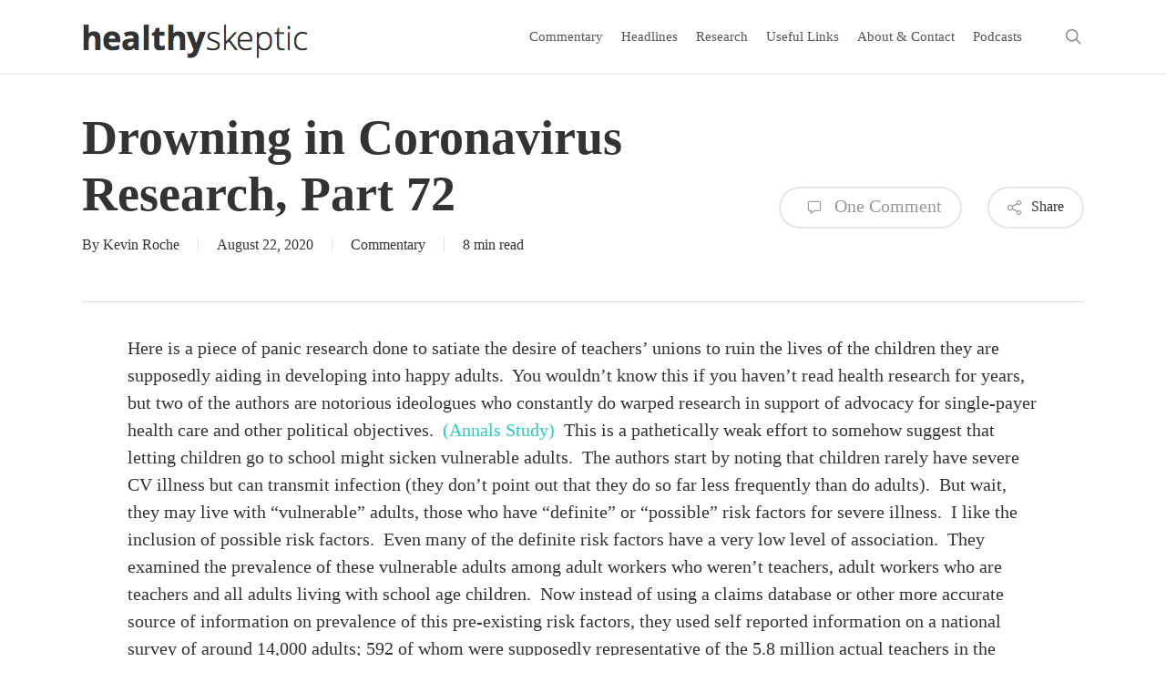

--- FILE ---
content_type: text/html; charset=UTF-8
request_url: https://healthy-skeptic.com/2020/08/22/drowning-in-coronavirus-research-part-72/
body_size: 18867
content:
<!doctype html>
<html lang="en-US" class="no-js">
<head>
	<meta charset="UTF-8">
	<meta name="viewport" content="width=device-width, initial-scale=1, maximum-scale=1, user-scalable=0" /><title>Drowning in Coronavirus Research, Part 72 &#8211; Healthy Skeptic</title>
<meta name='robots' content='max-image-preview:large' />
<!-- Jetpack Site Verification Tags -->
<meta name="google-site-verification" content="O9Z4As9gIb-IIKWleNmQszL138JRnr4gVlyzxgRTznA" />
<link rel='dns-prefetch' href='//stats.wp.com' />
<link rel='dns-prefetch' href='//fonts.googleapis.com' />
<link rel='dns-prefetch' href='//v0.wordpress.com' />
<link rel='dns-prefetch' href='//jetpack.wordpress.com' />
<link rel='dns-prefetch' href='//s0.wp.com' />
<link rel='dns-prefetch' href='//public-api.wordpress.com' />
<link rel='dns-prefetch' href='//0.gravatar.com' />
<link rel='dns-prefetch' href='//1.gravatar.com' />
<link rel='dns-prefetch' href='//2.gravatar.com' />
<link rel="alternate" type="application/rss+xml" title="Healthy Skeptic &raquo; Feed" href="https://healthy-skeptic.com/feed/" />
<link rel="alternate" type="application/rss+xml" title="Healthy Skeptic &raquo; Comments Feed" href="https://healthy-skeptic.com/comments/feed/" />
<link rel="alternate" type="application/rss+xml" title="Healthy Skeptic &raquo; Drowning in Coronavirus Research, Part 72 Comments Feed" href="https://healthy-skeptic.com/2020/08/22/drowning-in-coronavirus-research-part-72/feed/" />
<link rel="alternate" title="oEmbed (JSON)" type="application/json+oembed" href="https://healthy-skeptic.com/wp-json/oembed/1.0/embed?url=https%3A%2F%2Fhealthy-skeptic.com%2F2020%2F08%2F22%2Fdrowning-in-coronavirus-research-part-72%2F" />
<link rel="alternate" title="oEmbed (XML)" type="text/xml+oembed" href="https://healthy-skeptic.com/wp-json/oembed/1.0/embed?url=https%3A%2F%2Fhealthy-skeptic.com%2F2020%2F08%2F22%2Fdrowning-in-coronavirus-research-part-72%2F&#038;format=xml" />
<style id='wp-img-auto-sizes-contain-inline-css' type='text/css'>
img:is([sizes=auto i],[sizes^="auto," i]){contain-intrinsic-size:3000px 1500px}
/*# sourceURL=wp-img-auto-sizes-contain-inline-css */
</style>
<style id='wp-emoji-styles-inline-css' type='text/css'>

	img.wp-smiley, img.emoji {
		display: inline !important;
		border: none !important;
		box-shadow: none !important;
		height: 1em !important;
		width: 1em !important;
		margin: 0 0.07em !important;
		vertical-align: -0.1em !important;
		background: none !important;
		padding: 0 !important;
	}
/*# sourceURL=wp-emoji-styles-inline-css */
</style>
<style id='wp-block-library-inline-css' type='text/css'>
:root{--wp-block-synced-color:#7a00df;--wp-block-synced-color--rgb:122,0,223;--wp-bound-block-color:var(--wp-block-synced-color);--wp-editor-canvas-background:#ddd;--wp-admin-theme-color:#007cba;--wp-admin-theme-color--rgb:0,124,186;--wp-admin-theme-color-darker-10:#006ba1;--wp-admin-theme-color-darker-10--rgb:0,107,160.5;--wp-admin-theme-color-darker-20:#005a87;--wp-admin-theme-color-darker-20--rgb:0,90,135;--wp-admin-border-width-focus:2px}@media (min-resolution:192dpi){:root{--wp-admin-border-width-focus:1.5px}}.wp-element-button{cursor:pointer}:root .has-very-light-gray-background-color{background-color:#eee}:root .has-very-dark-gray-background-color{background-color:#313131}:root .has-very-light-gray-color{color:#eee}:root .has-very-dark-gray-color{color:#313131}:root .has-vivid-green-cyan-to-vivid-cyan-blue-gradient-background{background:linear-gradient(135deg,#00d084,#0693e3)}:root .has-purple-crush-gradient-background{background:linear-gradient(135deg,#34e2e4,#4721fb 50%,#ab1dfe)}:root .has-hazy-dawn-gradient-background{background:linear-gradient(135deg,#faaca8,#dad0ec)}:root .has-subdued-olive-gradient-background{background:linear-gradient(135deg,#fafae1,#67a671)}:root .has-atomic-cream-gradient-background{background:linear-gradient(135deg,#fdd79a,#004a59)}:root .has-nightshade-gradient-background{background:linear-gradient(135deg,#330968,#31cdcf)}:root .has-midnight-gradient-background{background:linear-gradient(135deg,#020381,#2874fc)}:root{--wp--preset--font-size--normal:16px;--wp--preset--font-size--huge:42px}.has-regular-font-size{font-size:1em}.has-larger-font-size{font-size:2.625em}.has-normal-font-size{font-size:var(--wp--preset--font-size--normal)}.has-huge-font-size{font-size:var(--wp--preset--font-size--huge)}.has-text-align-center{text-align:center}.has-text-align-left{text-align:left}.has-text-align-right{text-align:right}.has-fit-text{white-space:nowrap!important}#end-resizable-editor-section{display:none}.aligncenter{clear:both}.items-justified-left{justify-content:flex-start}.items-justified-center{justify-content:center}.items-justified-right{justify-content:flex-end}.items-justified-space-between{justify-content:space-between}.screen-reader-text{border:0;clip-path:inset(50%);height:1px;margin:-1px;overflow:hidden;padding:0;position:absolute;width:1px;word-wrap:normal!important}.screen-reader-text:focus{background-color:#ddd;clip-path:none;color:#444;display:block;font-size:1em;height:auto;left:5px;line-height:normal;padding:15px 23px 14px;text-decoration:none;top:5px;width:auto;z-index:100000}html :where(.has-border-color){border-style:solid}html :where([style*=border-top-color]){border-top-style:solid}html :where([style*=border-right-color]){border-right-style:solid}html :where([style*=border-bottom-color]){border-bottom-style:solid}html :where([style*=border-left-color]){border-left-style:solid}html :where([style*=border-width]){border-style:solid}html :where([style*=border-top-width]){border-top-style:solid}html :where([style*=border-right-width]){border-right-style:solid}html :where([style*=border-bottom-width]){border-bottom-style:solid}html :where([style*=border-left-width]){border-left-style:solid}html :where(img[class*=wp-image-]){height:auto;max-width:100%}:where(figure){margin:0 0 1em}html :where(.is-position-sticky){--wp-admin--admin-bar--position-offset:var(--wp-admin--admin-bar--height,0px)}@media screen and (max-width:600px){html :where(.is-position-sticky){--wp-admin--admin-bar--position-offset:0px}}

/*# sourceURL=wp-block-library-inline-css */
</style><style id='global-styles-inline-css' type='text/css'>
:root{--wp--preset--aspect-ratio--square: 1;--wp--preset--aspect-ratio--4-3: 4/3;--wp--preset--aspect-ratio--3-4: 3/4;--wp--preset--aspect-ratio--3-2: 3/2;--wp--preset--aspect-ratio--2-3: 2/3;--wp--preset--aspect-ratio--16-9: 16/9;--wp--preset--aspect-ratio--9-16: 9/16;--wp--preset--color--black: #000000;--wp--preset--color--cyan-bluish-gray: #abb8c3;--wp--preset--color--white: #ffffff;--wp--preset--color--pale-pink: #f78da7;--wp--preset--color--vivid-red: #cf2e2e;--wp--preset--color--luminous-vivid-orange: #ff6900;--wp--preset--color--luminous-vivid-amber: #fcb900;--wp--preset--color--light-green-cyan: #7bdcb5;--wp--preset--color--vivid-green-cyan: #00d084;--wp--preset--color--pale-cyan-blue: #8ed1fc;--wp--preset--color--vivid-cyan-blue: #0693e3;--wp--preset--color--vivid-purple: #9b51e0;--wp--preset--gradient--vivid-cyan-blue-to-vivid-purple: linear-gradient(135deg,rgb(6,147,227) 0%,rgb(155,81,224) 100%);--wp--preset--gradient--light-green-cyan-to-vivid-green-cyan: linear-gradient(135deg,rgb(122,220,180) 0%,rgb(0,208,130) 100%);--wp--preset--gradient--luminous-vivid-amber-to-luminous-vivid-orange: linear-gradient(135deg,rgb(252,185,0) 0%,rgb(255,105,0) 100%);--wp--preset--gradient--luminous-vivid-orange-to-vivid-red: linear-gradient(135deg,rgb(255,105,0) 0%,rgb(207,46,46) 100%);--wp--preset--gradient--very-light-gray-to-cyan-bluish-gray: linear-gradient(135deg,rgb(238,238,238) 0%,rgb(169,184,195) 100%);--wp--preset--gradient--cool-to-warm-spectrum: linear-gradient(135deg,rgb(74,234,220) 0%,rgb(151,120,209) 20%,rgb(207,42,186) 40%,rgb(238,44,130) 60%,rgb(251,105,98) 80%,rgb(254,248,76) 100%);--wp--preset--gradient--blush-light-purple: linear-gradient(135deg,rgb(255,206,236) 0%,rgb(152,150,240) 100%);--wp--preset--gradient--blush-bordeaux: linear-gradient(135deg,rgb(254,205,165) 0%,rgb(254,45,45) 50%,rgb(107,0,62) 100%);--wp--preset--gradient--luminous-dusk: linear-gradient(135deg,rgb(255,203,112) 0%,rgb(199,81,192) 50%,rgb(65,88,208) 100%);--wp--preset--gradient--pale-ocean: linear-gradient(135deg,rgb(255,245,203) 0%,rgb(182,227,212) 50%,rgb(51,167,181) 100%);--wp--preset--gradient--electric-grass: linear-gradient(135deg,rgb(202,248,128) 0%,rgb(113,206,126) 100%);--wp--preset--gradient--midnight: linear-gradient(135deg,rgb(2,3,129) 0%,rgb(40,116,252) 100%);--wp--preset--font-size--small: 13px;--wp--preset--font-size--medium: 20px;--wp--preset--font-size--large: 36px;--wp--preset--font-size--x-large: 42px;--wp--preset--spacing--20: 0.44rem;--wp--preset--spacing--30: 0.67rem;--wp--preset--spacing--40: 1rem;--wp--preset--spacing--50: 1.5rem;--wp--preset--spacing--60: 2.25rem;--wp--preset--spacing--70: 3.38rem;--wp--preset--spacing--80: 5.06rem;--wp--preset--shadow--natural: 6px 6px 9px rgba(0, 0, 0, 0.2);--wp--preset--shadow--deep: 12px 12px 50px rgba(0, 0, 0, 0.4);--wp--preset--shadow--sharp: 6px 6px 0px rgba(0, 0, 0, 0.2);--wp--preset--shadow--outlined: 6px 6px 0px -3px rgb(255, 255, 255), 6px 6px rgb(0, 0, 0);--wp--preset--shadow--crisp: 6px 6px 0px rgb(0, 0, 0);}:root { --wp--style--global--content-size: 1300px;--wp--style--global--wide-size: 1300px; }:where(body) { margin: 0; }.wp-site-blocks > .alignleft { float: left; margin-right: 2em; }.wp-site-blocks > .alignright { float: right; margin-left: 2em; }.wp-site-blocks > .aligncenter { justify-content: center; margin-left: auto; margin-right: auto; }:where(.is-layout-flex){gap: 0.5em;}:where(.is-layout-grid){gap: 0.5em;}.is-layout-flow > .alignleft{float: left;margin-inline-start: 0;margin-inline-end: 2em;}.is-layout-flow > .alignright{float: right;margin-inline-start: 2em;margin-inline-end: 0;}.is-layout-flow > .aligncenter{margin-left: auto !important;margin-right: auto !important;}.is-layout-constrained > .alignleft{float: left;margin-inline-start: 0;margin-inline-end: 2em;}.is-layout-constrained > .alignright{float: right;margin-inline-start: 2em;margin-inline-end: 0;}.is-layout-constrained > .aligncenter{margin-left: auto !important;margin-right: auto !important;}.is-layout-constrained > :where(:not(.alignleft):not(.alignright):not(.alignfull)){max-width: var(--wp--style--global--content-size);margin-left: auto !important;margin-right: auto !important;}.is-layout-constrained > .alignwide{max-width: var(--wp--style--global--wide-size);}body .is-layout-flex{display: flex;}.is-layout-flex{flex-wrap: wrap;align-items: center;}.is-layout-flex > :is(*, div){margin: 0;}body .is-layout-grid{display: grid;}.is-layout-grid > :is(*, div){margin: 0;}body{padding-top: 0px;padding-right: 0px;padding-bottom: 0px;padding-left: 0px;}:root :where(.wp-element-button, .wp-block-button__link){background-color: #32373c;border-width: 0;color: #fff;font-family: inherit;font-size: inherit;font-style: inherit;font-weight: inherit;letter-spacing: inherit;line-height: inherit;padding-top: calc(0.667em + 2px);padding-right: calc(1.333em + 2px);padding-bottom: calc(0.667em + 2px);padding-left: calc(1.333em + 2px);text-decoration: none;text-transform: inherit;}.has-black-color{color: var(--wp--preset--color--black) !important;}.has-cyan-bluish-gray-color{color: var(--wp--preset--color--cyan-bluish-gray) !important;}.has-white-color{color: var(--wp--preset--color--white) !important;}.has-pale-pink-color{color: var(--wp--preset--color--pale-pink) !important;}.has-vivid-red-color{color: var(--wp--preset--color--vivid-red) !important;}.has-luminous-vivid-orange-color{color: var(--wp--preset--color--luminous-vivid-orange) !important;}.has-luminous-vivid-amber-color{color: var(--wp--preset--color--luminous-vivid-amber) !important;}.has-light-green-cyan-color{color: var(--wp--preset--color--light-green-cyan) !important;}.has-vivid-green-cyan-color{color: var(--wp--preset--color--vivid-green-cyan) !important;}.has-pale-cyan-blue-color{color: var(--wp--preset--color--pale-cyan-blue) !important;}.has-vivid-cyan-blue-color{color: var(--wp--preset--color--vivid-cyan-blue) !important;}.has-vivid-purple-color{color: var(--wp--preset--color--vivid-purple) !important;}.has-black-background-color{background-color: var(--wp--preset--color--black) !important;}.has-cyan-bluish-gray-background-color{background-color: var(--wp--preset--color--cyan-bluish-gray) !important;}.has-white-background-color{background-color: var(--wp--preset--color--white) !important;}.has-pale-pink-background-color{background-color: var(--wp--preset--color--pale-pink) !important;}.has-vivid-red-background-color{background-color: var(--wp--preset--color--vivid-red) !important;}.has-luminous-vivid-orange-background-color{background-color: var(--wp--preset--color--luminous-vivid-orange) !important;}.has-luminous-vivid-amber-background-color{background-color: var(--wp--preset--color--luminous-vivid-amber) !important;}.has-light-green-cyan-background-color{background-color: var(--wp--preset--color--light-green-cyan) !important;}.has-vivid-green-cyan-background-color{background-color: var(--wp--preset--color--vivid-green-cyan) !important;}.has-pale-cyan-blue-background-color{background-color: var(--wp--preset--color--pale-cyan-blue) !important;}.has-vivid-cyan-blue-background-color{background-color: var(--wp--preset--color--vivid-cyan-blue) !important;}.has-vivid-purple-background-color{background-color: var(--wp--preset--color--vivid-purple) !important;}.has-black-border-color{border-color: var(--wp--preset--color--black) !important;}.has-cyan-bluish-gray-border-color{border-color: var(--wp--preset--color--cyan-bluish-gray) !important;}.has-white-border-color{border-color: var(--wp--preset--color--white) !important;}.has-pale-pink-border-color{border-color: var(--wp--preset--color--pale-pink) !important;}.has-vivid-red-border-color{border-color: var(--wp--preset--color--vivid-red) !important;}.has-luminous-vivid-orange-border-color{border-color: var(--wp--preset--color--luminous-vivid-orange) !important;}.has-luminous-vivid-amber-border-color{border-color: var(--wp--preset--color--luminous-vivid-amber) !important;}.has-light-green-cyan-border-color{border-color: var(--wp--preset--color--light-green-cyan) !important;}.has-vivid-green-cyan-border-color{border-color: var(--wp--preset--color--vivid-green-cyan) !important;}.has-pale-cyan-blue-border-color{border-color: var(--wp--preset--color--pale-cyan-blue) !important;}.has-vivid-cyan-blue-border-color{border-color: var(--wp--preset--color--vivid-cyan-blue) !important;}.has-vivid-purple-border-color{border-color: var(--wp--preset--color--vivid-purple) !important;}.has-vivid-cyan-blue-to-vivid-purple-gradient-background{background: var(--wp--preset--gradient--vivid-cyan-blue-to-vivid-purple) !important;}.has-light-green-cyan-to-vivid-green-cyan-gradient-background{background: var(--wp--preset--gradient--light-green-cyan-to-vivid-green-cyan) !important;}.has-luminous-vivid-amber-to-luminous-vivid-orange-gradient-background{background: var(--wp--preset--gradient--luminous-vivid-amber-to-luminous-vivid-orange) !important;}.has-luminous-vivid-orange-to-vivid-red-gradient-background{background: var(--wp--preset--gradient--luminous-vivid-orange-to-vivid-red) !important;}.has-very-light-gray-to-cyan-bluish-gray-gradient-background{background: var(--wp--preset--gradient--very-light-gray-to-cyan-bluish-gray) !important;}.has-cool-to-warm-spectrum-gradient-background{background: var(--wp--preset--gradient--cool-to-warm-spectrum) !important;}.has-blush-light-purple-gradient-background{background: var(--wp--preset--gradient--blush-light-purple) !important;}.has-blush-bordeaux-gradient-background{background: var(--wp--preset--gradient--blush-bordeaux) !important;}.has-luminous-dusk-gradient-background{background: var(--wp--preset--gradient--luminous-dusk) !important;}.has-pale-ocean-gradient-background{background: var(--wp--preset--gradient--pale-ocean) !important;}.has-electric-grass-gradient-background{background: var(--wp--preset--gradient--electric-grass) !important;}.has-midnight-gradient-background{background: var(--wp--preset--gradient--midnight) !important;}.has-small-font-size{font-size: var(--wp--preset--font-size--small) !important;}.has-medium-font-size{font-size: var(--wp--preset--font-size--medium) !important;}.has-large-font-size{font-size: var(--wp--preset--font-size--large) !important;}.has-x-large-font-size{font-size: var(--wp--preset--font-size--x-large) !important;}
/*# sourceURL=global-styles-inline-css */
</style>

<link rel='stylesheet' id='secondline-psb-subscribe-button-styles-css' href='https://healthy-skeptic.com/wp-content/plugins/podcast-subscribe-buttons/assets/css/secondline-psb-styles.css?ver=6.9' type='text/css' media='all' />
<link rel='stylesheet' id='posts-from-category-widget-stylesheet-css' href='https://healthy-skeptic.com/wp-content/plugins/posts-in-category-widget/style.css?ver=1.2.0' type='text/css' media='all' />
<link rel='stylesheet' id='salient-social-css' href='https://healthy-skeptic.com/wp-content/plugins/salient-social/css/style.css?ver=1.2.6' type='text/css' media='all' />
<style id='salient-social-inline-css' type='text/css'>

  .sharing-default-minimal .nectar-love.loved,
  body .nectar-social[data-color-override="override"].fixed > a:before, 
  body .nectar-social[data-color-override="override"].fixed .nectar-social-inner a,
  .sharing-default-minimal .nectar-social[data-color-override="override"] .nectar-social-inner a:hover,
  .nectar-social.vertical[data-color-override="override"] .nectar-social-inner a:hover {
    background-color: #27CCC0;
  }
  .nectar-social.hover .nectar-love.loved,
  .nectar-social.hover > .nectar-love-button a:hover,
  .nectar-social[data-color-override="override"].hover > div a:hover,
  #single-below-header .nectar-social[data-color-override="override"].hover > div a:hover,
  .nectar-social[data-color-override="override"].hover .share-btn:hover,
  .sharing-default-minimal .nectar-social[data-color-override="override"] .nectar-social-inner a {
    border-color: #27CCC0;
  }
  #single-below-header .nectar-social.hover .nectar-love.loved i,
  #single-below-header .nectar-social.hover[data-color-override="override"] a:hover,
  #single-below-header .nectar-social.hover[data-color-override="override"] a:hover i,
  #single-below-header .nectar-social.hover .nectar-love-button a:hover i,
  .nectar-love:hover i,
  .hover .nectar-love:hover .total_loves,
  .nectar-love.loved i,
  .nectar-social.hover .nectar-love.loved .total_loves,
  .nectar-social.hover .share-btn:hover, 
  .nectar-social[data-color-override="override"].hover .nectar-social-inner a:hover,
  .nectar-social[data-color-override="override"].hover > div:hover span,
  .sharing-default-minimal .nectar-social[data-color-override="override"] .nectar-social-inner a:not(:hover) i,
  .sharing-default-minimal .nectar-social[data-color-override="override"] .nectar-social-inner a:not(:hover) {
    color: #27CCC0;
  }
/*# sourceURL=salient-social-inline-css */
</style>
<link rel='stylesheet' id='font-awesome-css' href='https://healthy-skeptic.com/wp-content/themes/salient/css/font-awesome-legacy.min.css?ver=4.7.1' type='text/css' media='all' />
<link rel='stylesheet' id='salient-grid-system-css' href='https://healthy-skeptic.com/wp-content/themes/salient/css/build/grid-system.css?ver=18.0.2' type='text/css' media='all' />
<link rel='stylesheet' id='main-styles-css' href='https://healthy-skeptic.com/wp-content/themes/salient/css/build/style.css?ver=18.0.2' type='text/css' media='all' />
<style id='main-styles-inline-css' type='text/css'>
html:not(.page-trans-loaded) { background-color: #ffffff; }
/*# sourceURL=main-styles-inline-css */
</style>
<link rel='stylesheet' id='nectar-single-styles-css' href='https://healthy-skeptic.com/wp-content/themes/salient/css/build/single.css?ver=18.0.2' type='text/css' media='all' />
<link rel='stylesheet' id='nectar_default_font_open_sans-css' href='https://fonts.googleapis.com/css?family=Open+Sans%3A300%2C400%2C600%2C700&#038;subset=latin%2Clatin-ext' type='text/css' media='all' />
<link rel='stylesheet' id='responsive-css' href='https://healthy-skeptic.com/wp-content/themes/salient/css/build/responsive.css?ver=18.0.2' type='text/css' media='all' />
<link rel='stylesheet' id='skin-ascend-css' href='https://healthy-skeptic.com/wp-content/themes/salient/css/build/ascend.css?ver=18.0.2' type='text/css' media='all' />
<link rel='stylesheet' id='salient-wp-menu-dynamic-css' href='https://healthy-skeptic.com/wp-content/uploads/salient/menu-dynamic.css?ver=70721' type='text/css' media='all' />
<link rel='stylesheet' id='tablepress-default-css' href='https://healthy-skeptic.com/wp-content/plugins/tablepress/css/build/default.css?ver=3.2.6' type='text/css' media='all' />
<link rel='stylesheet' id='tablepress-responsive-tables-css' href='https://healthy-skeptic.com/wp-content/plugins/tablepress-responsive-tables/css/tablepress-responsive.min.css?ver=1.8' type='text/css' media='all' />
<link rel='stylesheet' id='dynamic-css-css' href='https://healthy-skeptic.com/wp-content/uploads/salient/salient-dynamic-styles.css?ver=44278' type='text/css' media='all' />
<style id='dynamic-css-inline-css' type='text/css'>
@media only screen and (min-width:1000px){body #ajax-content-wrap.no-scroll{min-height:calc(100vh - 80px);height:calc(100vh - 80px)!important;}}@media only screen and (min-width:1000px){#page-header-wrap.fullscreen-header,#page-header-wrap.fullscreen-header #page-header-bg,html:not(.nectar-box-roll-loaded) .nectar-box-roll > #page-header-bg.fullscreen-header,.nectar_fullscreen_zoom_recent_projects,#nectar_fullscreen_rows:not(.afterLoaded) > div{height:calc(100vh - 79px);}.wpb_row.vc_row-o-full-height.top-level,.wpb_row.vc_row-o-full-height.top-level > .col.span_12{min-height:calc(100vh - 79px);}html:not(.nectar-box-roll-loaded) .nectar-box-roll > #page-header-bg.fullscreen-header{top:80px;}.nectar-slider-wrap[data-fullscreen="true"]:not(.loaded),.nectar-slider-wrap[data-fullscreen="true"]:not(.loaded) .swiper-container{height:calc(100vh - 78px)!important;}.admin-bar .nectar-slider-wrap[data-fullscreen="true"]:not(.loaded),.admin-bar .nectar-slider-wrap[data-fullscreen="true"]:not(.loaded) .swiper-container{height:calc(100vh - 78px - 32px)!important;}}.admin-bar[class*="page-template-template-no-header"] .wpb_row.vc_row-o-full-height.top-level,.admin-bar[class*="page-template-template-no-header"] .wpb_row.vc_row-o-full-height.top-level > .col.span_12{min-height:calc(100vh - 32px);}body[class*="page-template-template-no-header"] .wpb_row.vc_row-o-full-height.top-level,body[class*="page-template-template-no-header"] .wpb_row.vc_row-o-full-height.top-level > .col.span_12{min-height:100vh;}@media only screen and (max-width:999px){.using-mobile-browser #nectar_fullscreen_rows:not(.afterLoaded):not([data-mobile-disable="on"]) > div{height:calc(100vh - 100px);}.using-mobile-browser .wpb_row.vc_row-o-full-height.top-level,.using-mobile-browser .wpb_row.vc_row-o-full-height.top-level > .col.span_12,[data-permanent-transparent="1"].using-mobile-browser .wpb_row.vc_row-o-full-height.top-level,[data-permanent-transparent="1"].using-mobile-browser .wpb_row.vc_row-o-full-height.top-level > .col.span_12{min-height:calc(100vh - 100px);}html:not(.nectar-box-roll-loaded) .nectar-box-roll > #page-header-bg.fullscreen-header,.nectar_fullscreen_zoom_recent_projects,.nectar-slider-wrap[data-fullscreen="true"]:not(.loaded),.nectar-slider-wrap[data-fullscreen="true"]:not(.loaded) .swiper-container,#nectar_fullscreen_rows:not(.afterLoaded):not([data-mobile-disable="on"]) > div{height:calc(100vh - 47px);}.wpb_row.vc_row-o-full-height.top-level,.wpb_row.vc_row-o-full-height.top-level > .col.span_12{min-height:calc(100vh - 47px);}body[data-transparent-header="false"] #ajax-content-wrap.no-scroll{min-height:calc(100vh - 47px);height:calc(100vh - 47px);}}.screen-reader-text,.nectar-skip-to-content:not(:focus){border:0;clip:rect(1px,1px,1px,1px);clip-path:inset(50%);height:1px;margin:-1px;overflow:hidden;padding:0;position:absolute!important;width:1px;word-wrap:normal!important;}.row .col img:not([srcset]){width:auto;}.row .col img.img-with-animation.nectar-lazy:not([srcset]){width:100%;}
div.post-headlines {
margin-bottom: 20px;
}
div.post-date {
font-size: 85%;
}

#copyright p {
display:none;
}

a#logo {
font-size:32px !important;
font-weight: bold;
}

table.tablepress {
    font-family: Arial, sans-serif;
}
.tablepress th {
    font-size:12px;
    line-height: 1.5em;
}
#sidebar h4 {
    color: #000;
    text-transform: uppercase;
    font-weight: bold;
}

div.success {
    padding: 20px;
    border: 2px solid green;
    background: #F0FFF0;
}

div.success p {
    font-size: 85%;
    color: green;
}
/*# sourceURL=dynamic-css-inline-css */
</style>
<link rel='stylesheet' id='sharedaddy-css' href='https://healthy-skeptic.com/wp-content/plugins/jetpack/modules/sharedaddy/sharing.css?ver=15.4' type='text/css' media='all' />
<link rel='stylesheet' id='social-logos-css' href='https://healthy-skeptic.com/wp-content/plugins/jetpack/_inc/social-logos/social-logos.min.css?ver=15.4' type='text/css' media='all' />
<script type="text/javascript" src="https://healthy-skeptic.com/wp-includes/js/jquery/jquery.min.js?ver=3.7.1" id="jquery-core-js"></script>
<script type="text/javascript" src="https://healthy-skeptic.com/wp-includes/js/jquery/jquery-migrate.min.js?ver=3.4.1" id="jquery-migrate-js"></script>
<script></script><link rel="https://api.w.org/" href="https://healthy-skeptic.com/wp-json/" /><link rel="alternate" title="JSON" type="application/json" href="https://healthy-skeptic.com/wp-json/wp/v2/posts/35981" /><link rel="EditURI" type="application/rsd+xml" title="RSD" href="https://healthy-skeptic.com/xmlrpc.php?rsd" />
<meta name="generator" content="WordPress 6.9" />
<link rel="canonical" href="https://healthy-skeptic.com/2020/08/22/drowning-in-coronavirus-research-part-72/" />
<link rel='shortlink' href='https://wp.me/p8No4Z-9ml' />
	<style>img#wpstats{display:none}</style>
		<script type="text/javascript"> var root = document.getElementsByTagName( "html" )[0]; root.setAttribute( "class", "js" ); </script><meta name="generator" content="Powered by WPBakery Page Builder - drag and drop page builder for WordPress."/>

<!-- Jetpack Open Graph Tags -->
<meta property="og:type" content="article" />
<meta property="og:title" content="Drowning in Coronavirus Research, Part 72" />
<meta property="og:url" content="https://healthy-skeptic.com/2020/08/22/drowning-in-coronavirus-research-part-72/" />
<meta property="og:description" content="Weekend research summaries, including a trashy piece of &#8220;research&#8221; on children, a couple of interesting mask studies and a phenomenal rate of prevalence in India." />
<meta property="article:published_time" content="2020-08-22T15:12:53+00:00" />
<meta property="article:modified_time" content="2020-08-22T15:12:53+00:00" />
<meta property="og:site_name" content="Healthy Skeptic" />
<meta property="og:image" content="https://healthy-skeptic.com/wp-content/uploads/2013/10/khroche-300x300.jpg" />
<meta property="og:image:width" content="350" />
<meta property="og:image:height" content="350" />
<meta property="og:image:alt" content="" />
<meta property="og:locale" content="en_US" />
<meta name="twitter:site" content="@healthyskeptic_" />
<meta name="twitter:text:title" content="Drowning in Coronavirus Research, Part 72" />
<meta name="twitter:image" content="https://healthy-skeptic.com/wp-content/uploads/2013/10/khroche-300x300-300x300.jpg" />
<meta name="twitter:card" content="summary" />

<!-- End Jetpack Open Graph Tags -->
<link rel="icon" href="https://healthy-skeptic.com/wp-content/uploads/2013/10/khroche-300x300-140x140.jpg" sizes="32x32" />
<link rel="icon" href="https://healthy-skeptic.com/wp-content/uploads/2013/10/khroche-300x300-300x300.jpg" sizes="192x192" />
<link rel="apple-touch-icon" href="https://healthy-skeptic.com/wp-content/uploads/2013/10/khroche-300x300-300x300.jpg" />
<meta name="msapplication-TileImage" content="https://healthy-skeptic.com/wp-content/uploads/2013/10/khroche-300x300-300x300.jpg" />
<noscript><style> .wpb_animate_when_almost_visible { opacity: 1; }</style></noscript><link data-pagespeed-no-defer data-nowprocket data-wpacu-skip data-no-optimize data-noptimize rel='stylesheet' id='main-styles-non-critical-css' href='https://healthy-skeptic.com/wp-content/themes/salient/css/build/style-non-critical.css?ver=18.0.2' type='text/css' media='all' />
<link data-pagespeed-no-defer data-nowprocket data-wpacu-skip data-no-optimize data-noptimize rel='stylesheet' id='magnific-css' href='https://healthy-skeptic.com/wp-content/themes/salient/css/build/plugins/magnific.css?ver=8.6.0' type='text/css' media='all' />
<link data-pagespeed-no-defer data-nowprocket data-wpacu-skip data-no-optimize data-noptimize rel='stylesheet' id='nectar-ocm-core-css' href='https://healthy-skeptic.com/wp-content/themes/salient/css/build/off-canvas/core.css?ver=18.0.2' type='text/css' media='all' />
</head><body class="wp-singular post-template-default single single-post postid-35981 single-format-standard wp-theme-salient ascend wpb-js-composer js-comp-ver-8.6.1 vc_responsive" data-footer-reveal="false" data-footer-reveal-shadow="none" data-header-format="default" data-body-border="off" data-boxed-style="" data-header-breakpoint="1000" data-dropdown-style="minimal" data-cae="linear" data-cad="650" data-megamenu-width="contained" data-aie="none" data-ls="magnific" data-apte="standard" data-hhun="0" data-fancy-form-rcs="default" data-form-style="default" data-form-submit="regular" data-is="minimal" data-button-style="default" data-user-account-button="false" data-flex-cols="true" data-col-gap="default" data-header-inherit-rc="false" data-header-search="true" data-animated-anchors="true" data-ajax-transitions="true" data-full-width-header="false" data-slide-out-widget-area="true" data-slide-out-widget-area-style="slide-out-from-right" data-user-set-ocm="off" data-loading-animation="none" data-bg-header="false" data-responsive="1" data-ext-responsive="true" data-ext-padding="90" data-header-resize="0" data-header-color="light" data-transparent-header="false" data-cart="false" data-remove-m-parallax="" data-remove-m-video-bgs="" data-m-animate="0" data-force-header-trans-color="light" data-smooth-scrolling="0" data-permanent-transparent="false" >
	
	<script type="text/javascript">
	 (function(window, document) {

		document.documentElement.classList.remove("no-js");

		if(navigator.userAgent.match(/(Android|iPod|iPhone|iPad|BlackBerry|IEMobile|Opera Mini)/)) {
			document.body.className += " using-mobile-browser mobile ";
		}
		if(navigator.userAgent.match(/Mac/) && navigator.maxTouchPoints && navigator.maxTouchPoints > 2) {
			document.body.className += " using-ios-device ";
		}

		if( !("ontouchstart" in window) ) {

			var body = document.querySelector("body");
			var winW = window.innerWidth;
			var bodyW = body.clientWidth;

			if (winW > bodyW + 4) {
				body.setAttribute("style", "--scroll-bar-w: " + (winW - bodyW - 4) + "px");
			} else {
				body.setAttribute("style", "--scroll-bar-w: 0px");
			}
		}

	 })(window, document);
   </script><nav aria-label="Skip links" class="nectar-skip-to-content-wrap"><a href="#ajax-content-wrap" class="nectar-skip-to-content">Skip to main content</a></nav><div id="ajax-loading-screen" data-disable-mobile="1" data-disable-fade-on-click="0" data-effect="standard" data-method="standard"><div class="loading-icon none"><div class="material-icon">
						<svg class="nectar-material-spinner" width="60px" height="60px" viewBox="0 0 60 60">
							<circle stroke-linecap="round" cx="30" cy="30" r="26" fill="none" stroke-width="6"></circle>
				  		</svg>
					</div></div></div>	
	<div id="header-space"  data-header-mobile-fixed='1'></div> 
	
		<div id="header-outer" data-has-menu="true" data-has-buttons="yes" data-header-button_style="default" data-using-pr-menu="false" data-mobile-fixed="1" data-ptnm="false" data-lhe="default" data-user-set-bg="#ffffff" data-format="default" data-permanent-transparent="false" data-megamenu-rt="0" data-remove-fixed="0" data-header-resize="0" data-cart="false" data-transparency-option="0" data-box-shadow="small" data-shrink-num="6" data-using-secondary="0" data-using-logo="1" data-logo-height="50" data-m-logo-height="24" data-padding="15" data-full-width="false" data-condense="false" >
		
<header id="top" role="banner" aria-label="Main Menu">
		<div class="container">
		<div class="row">
			<div class="col span_3">
								<a id="logo" href="https://healthy-skeptic.com" data-supplied-ml-starting-dark="false" data-supplied-ml-starting="false" data-supplied-ml="false" >
					<img class="stnd skip-lazy dark-version" width="" height="" alt="Healthy Skeptic" src="https://healthy-skeptic.com/wp-content/uploads/2014/01/hs-logo.png"  />				</a>
							</div><!--/span_3-->

			<div class="col span_9 col_last">
									<div class="nectar-mobile-only mobile-header"><div class="inner"></div></div>
									<a class="mobile-search" href="#searchbox"><span class="nectar-icon icon-salient-search" aria-hidden="true"></span><span class="screen-reader-text">search</span></a>
														<div class="slide-out-widget-area-toggle mobile-icon slide-out-from-right" data-custom-color="false" data-icon-animation="simple-transform">
						<div> <a href="#slide-out-widget-area" role="button" aria-label="Navigation Menu" aria-expanded="false" class="closed">
							<span class="screen-reader-text">Menu</span><span aria-hidden="true"> <i class="lines-button x2"> <i class="lines"></i> </i> </span>						</a></div>
					</div>
				
									<nav aria-label="Main Menu">
													<ul class="sf-menu">
								<li id="menu-item-28566" class="menu-item menu-item-type-post_type menu-item-object-page nectar-regular-menu-item menu-item-28566"><a href="https://healthy-skeptic.com/commentary/"><span class="menu-title-text">Commentary</span></a></li>
<li id="menu-item-28565" class="menu-item menu-item-type-post_type menu-item-object-page nectar-regular-menu-item menu-item-28565"><a href="https://healthy-skeptic.com/headlines/"><span class="menu-title-text">Headlines</span></a></li>
<li id="menu-item-28564" class="menu-item menu-item-type-post_type menu-item-object-page nectar-regular-menu-item menu-item-28564"><a href="https://healthy-skeptic.com/research/"><span class="menu-title-text">Research</span></a></li>
<li id="menu-item-28343" class="menu-item menu-item-type-post_type menu-item-object-page nectar-regular-menu-item menu-item-28343"><a href="https://healthy-skeptic.com/useful-links/"><span class="menu-title-text">Useful Links</span></a></li>
<li id="menu-item-28340" class="menu-item menu-item-type-post_type menu-item-object-page nectar-regular-menu-item menu-item-28340"><a href="https://healthy-skeptic.com/about-contact/"><span class="menu-title-text">About &#038; Contact</span></a></li>
<li id="menu-item-34198" class="menu-item menu-item-type-post_type menu-item-object-page nectar-regular-menu-item menu-item-34198"><a href="https://healthy-skeptic.com/podcast/"><span class="menu-title-text">Podcasts</span></a></li>
							</ul>
													<ul class="buttons sf-menu" data-user-set-ocm="off"><li id="search-btn"><div><a href="#searchbox"><span class="icon-salient-search" aria-hidden="true"></span><span class="screen-reader-text">search</span></a></div> </li></ul>
						
					</nav>

					
				</div><!--/span_9-->

				
			</div><!--/row-->
					</div><!--/container-->
	</header>		
	</div>
	
<div id="search-outer" class="nectar">
	<div id="search">
		<div class="container">
			 <div id="search-box">
				 <div class="inner-wrap">
					 <div class="col span_12">
						  <form role="search" action="https://healthy-skeptic.com/" method="GET">
															<input type="text" name="s" id="s" value="Start Typing..." aria-label="Search" data-placeholder="Start Typing..." />
							
						
						<button aria-label="Search" class="search-box__button" type="submit">Search</button>						</form>
					</div><!--/span_12-->
				</div><!--/inner-wrap-->
			 </div><!--/search-box-->
			 <div id="close"><a href="#" role="button"><span class="screen-reader-text">Close Search</span>
				<span class="icon-salient-x" aria-hidden="true"></span>				 </a></div>
		 </div><!--/container-->
	</div><!--/search-->
</div><!--/search-outer-->
	<div id="ajax-content-wrap">


<div class="container-wrap no-sidebar" data-midnight="dark" data-remove-post-date="0" data-remove-post-author="0" data-remove-post-comment-number="0">
	<div class="container main-content" role="main">

		
	  <div class="row heading-title hentry" data-header-style="default">
		<div class="col span_12 section-title blog-title">
										  <h1 class="entry-title">Drowning in Coronavirus Research, Part 72</h1>

						<div id="single-below-header" data-hide-on-mobile="true">
				<span class="meta-author vcard author"><span class="fn"><span class="author-leading">By</span> <a href="https://healthy-skeptic.com/author/khroche/" title="Posts by Kevin Roche" rel="author">Kevin Roche</a></span></span><span class="meta-date date updated">August 22, 2020</span><span class="meta-category"><a class="commentary" href="https://healthy-skeptic.com/category/commentary/">Commentary</a></span><span class="meta-reading-time">8 min read</span>			</div><!--/single-below-header-->
					<div id="single-meta">

				<div class="meta-comment-count">
				  <a href="https://healthy-skeptic.com/2020/08/22/drowning-in-coronavirus-research-part-72/#comments"><i class="icon-default-style steadysets-icon-chat-3"></i> One Comment </a>
				</div>

					<div class="nectar-social hover" data-position="right" data-rm-love="1" data-color-override="override"><span class="share-btn"> <i class="icon-default-style steadysets-icon-share"></i> Share</span><div class="nectar-social-inner"><a class='facebook-share nectar-sharing' href='#' title='Share this'> <i class='fa fa-facebook'></i> <span class='social-text'>Share</span> </a><a class='twitter-share nectar-sharing' href='#' title='Share this'> <i class='fa icon-salient-x-twitter'></i> <span class='social-text'>Share</span> </a><a class='linkedin-share nectar-sharing' href='#' title='Share this'> <i class='fa fa-linkedin'></i> <span class='social-text'>Share</span> </a></div></div>
			</div><!--/single-meta-->

					</div><!--/section-title-->
	  </div><!--/row-->

	
		<div class="row">

			
			<div class="post-area col  span_12 col_last" role="main">

			
<article id="post-35981" class="post-35981 post type-post status-publish format-standard category-commentary">
  
  <div class="inner-wrap">

		<div class="post-content" data-hide-featured-media="0">
      
        <div class="content-inner"><p>Here is a piece of panic research done to satiate the desire of teachers&#8217; unions to ruin the lives of the children they are supposedly aiding in developing into happy adults.  You wouldn&#8217;t know this if you haven&#8217;t read health research for years, but two of the authors are notorious ideologues who constantly do warped research in support of advocacy for single-payer health care and other political objectives.  <a href="https://www.acpjournals.org/doi/10.7326/M20-5413" target="_blank" rel="noopener noreferrer">(Annals Study)</a>  This is a pathetically weak effort to somehow suggest that letting children go to school might sicken vulnerable adults.  The authors start by noting that children rarely have severe CV illness but can transmit infection (they don&#8217;t point out that they do so far less frequently than do adults).  But wait, they may live with &#8220;vulnerable&#8221; adults, those who have &#8220;definite&#8221; or &#8220;possible&#8221; risk factors for severe illness.  I like the inclusion of possible risk factors.  Even many of the definite risk factors have a very low level of association.  They examined the prevalence of these vulnerable adults among adult workers who weren&#8217;t teachers, adult workers who are teachers and all adults living with school age children.  Now instead of using a claims database or other more accurate source of information on prevalence of this pre-existing risk factors, they used self reported information on a national survey of around 14,000 adults; 592 of whom were supposedly representative of the 5.8 million actual teachers in the country.  These surveys are close to garbage.  They are not representative and self-reported data is generally not regarded as highly accurate.  Why not use actual databases that are easily available.  Because they won&#8217;t give you the answer you want.  They found that 50% of teachers had definite or possible risk factors, as did 50% of all adults.  Not sure what the recommendation of the authors is&#8211;give up your children, send them to orphanages, to protect yourself.  No consideration of the harms to children from not being in school.  And most importantly, not one word about all the contact tracing studies showing very little transmission from children to adults and no mention of other countries where schools have opened without a problem.  This is what you get when ideologues do research.  This is why I don&#8217;t trust politicians who say I follow the &#8220;science&#8221;.   The science, much as it sickens me to say this, has become politicized.</p>
<p>I will report on every piece of information I can find on the deaths and other health harms caused by the disastrous over-reaction to the epidemic.  This release comes from a suburban Chicago County and describes the soaring rise in overdose deaths in that county.  <a href="https://www.dupageco.org/Coroner/Coroner_News/2020/63300/" target="_blank" rel="noopener noreferrer">(DuPage Release)</a>  Overdose deaths were up 52% in the first six months of 2020 compared to 2019, and the vast majority of those deaths occurred during the lockdown.  These deaths are among younger adults, so many more years of life are lost compared to those lost to coronavirus deaths, which occur mostly in the elderly.</p>
<p>How about some bad news on a global scale?  The United Nations annual report on Sustainable Development finds that the reactions to the epidemic have caused substantial regression of progress, meaning worse lives and more deaths in developing countries.  <a href="https://unstats.un.org/sdgs/report/2020/The-Sustainable-Development-Goals-Report-2020.pdf" target="_blank" rel="noopener noreferrer">(UN Report)</a>   Among other things the report notes that tens of millions of people are being pushed back into poverty and hunger, erasing years of progress.</p>
<p>How about a couple of mask-related studies?  In the first one, remember how I have been saying masks are great collectors of infectious disease agents, including CV, and provide a wonderful environment for them?  Here is a paper on sampling of face masks for virus presence.  <a href="https://www.medrxiv.org/content/10.1101/2020.08.18.20176693v1.full.pdf" target="_blank" rel="noopener noreferrer">(Medrxiv Paper)</a>   The authors were just trying to see if exhaled virus loads correlated with positive infection tests.  But they came up with the idea of doing that by sampling in face masks.  Face-mask sampling was done on six health care workers who tested positive and 47 patients with a positive result.  The health care workers were sampled for 21 days after diagnosis.  The virus was detected in only four of the six workers.  There was no correlation between viral load indicated by the nasal samples used for infection testing and the loads found in the face mask sampling.  All face mask samples were negative by 14 days after diagnosis.  Higher face mask sample loads was associated with disease severity.  Among the patients, only 40% had virus in face mask sampling.  There was wide variation in load, with higher loads clearly associated with age and disease severity.  No cultures were done, so just as with PCR tests, you don&#8217;t know how viable the virus was.  But as a side note, you can see that virus accumulates in masks, may even like being there.  What do you think happens to that virus?  Some gets re-inhaled, that isn&#8217;t good.  Some manages to leak around the mask, see the next note.  Some will sit on the mask and eventually get pushed through it, since it can be reduced to particle sizes that fit through any mask.  So a mask actually does a great job of accumulating and spreading virus.</p>
<p>And this study looked at issues around mask fit.  I don&#8217;t think masks make much difference anyway, but if you don&#8217;t wear them right they definitely can&#8217;t stop the virus.  <a href="https://www.medrxiv.org/content/10.1101/2020.08.17.20176735v1.full.pdf" target="_blank" rel="noopener noreferrer">(Medrxiv Paper)</a>   The researchers had seven participants check the fit of N95 masks, surgical masks, and fabric masks.  Both subjective fit tests by the user and quantitative checks by observers were conducted.  The self-performed checks were of little value, they simply weren&#8217;t accurate and people were not good judges of whether their mask was creating a good seal.  And four of the seven testers either worked in health care or another field which required mask use and were familiar with mask-wearing.   The N95 masks did not fit participants adequately and all the non-N95 masks had low fit scores.  Other studies have shown that leakage can account for as much as a third of the airflow across masks.  Obviously, the finer the particles you are trying to stop, the more important fit is.  Cloth and surgical masks, in the quantitative tests, all had at least 20% of particles in the mask, meaning they weren&#8217;t stopped by it.  Just more evidence why mask mandates won&#8217;t make a difference, but next, the government will be mandating multiple daily mask fit checks, or tell stores, restaurants, employers, etc., that they can&#8217;t let people in without doing a mask fit test.</p>
<p>No one actually has a good idea of how many people have been infected by the current coronavirus and the number is likely quite variable across different geographies.  Infection testing does not occur in a standardized manner across states and countries, and may not be as accurate as we believe.  Antibody surveys are rarely truly random, and the assays used are probably undercounting past infections.  15,000 people were randomly sampled in New Delhi, India, a very large city with a population of 20 million.  29% of the sample had positive results.  That would be 6 million people who have been infected if the survey is an accurate reflection.  New Delhi has recorded about 141,000 cases by infection testing.  So if the antibody survey is right, only 2.3% of all cases have been detected by infection testing.  That is astounding, and suggests a massive rate of asymptomatic illness.  <a href="https://www.reuters.com/article/us-health-coronavirus-india-cases/millions-likely-infected-by-coronavirus-in-new-delhi-survey-finds-idUSKCN25G0BX" target="_blank" rel="noopener noreferrer">(New Delhi Story)</a></p>
<p>The City of Los Angeles gave us a little detail on its coronavirus cases.  <a href="http://publichealth.lacounty.gov/phcommon/public/media/mediapubhpdetail.cfm?prid=2597" target="_blank" rel="noopener noreferrer">(LA Release)</a>   227,346 cases have occurred in the county and 5446 deaths, largely concentrated among the elderly.  92% of those who died had pre-existing illnesses, especially hypertension, diabetes and neurological disorders, which likely means dementias.  Case average age has trended down and hospital length of stay has dropped in half over the last two months.  Pretty much the same story in every area.</p>
<p>&nbsp;</p>
<div class="sharedaddy sd-sharing-enabled"><div class="robots-nocontent sd-block sd-social sd-social-official sd-sharing"><h3 class="sd-title">Share this:</h3><div class="sd-content"><ul><li class="share-twitter"><a href="https://twitter.com/share" class="twitter-share-button" data-url="https://healthy-skeptic.com/2020/08/22/drowning-in-coronavirus-research-part-72/" data-text="Drowning in Coronavirus Research, Part 72" data-via="healthyskeptic_" >Tweet</a></li><li class="share-facebook"><div class="fb-share-button" data-href="https://healthy-skeptic.com/2020/08/22/drowning-in-coronavirus-research-part-72/" data-layout="button_count"></div></li><li class="share-linkedin"><div class="linkedin_button"><script type="in/share" data-url="https://healthy-skeptic.com/2020/08/22/drowning-in-coronavirus-research-part-72/" data-counter="right"></script></div></li><li class="share-reddit"><a rel="nofollow noopener noreferrer"
				data-shared="sharing-reddit-35981"
				class="share-reddit sd-button"
				href="https://healthy-skeptic.com/2020/08/22/drowning-in-coronavirus-research-part-72/?share=reddit"
				target="_blank"
				aria-labelledby="sharing-reddit-35981"
				>
				<span id="sharing-reddit-35981" hidden>Click to share on Reddit (Opens in new window)</span>
				<span>Reddit</span>
			</a></li><li class="share-end"></li></ul></div></div></div></div>        
      </div><!--/post-content-->
      
    </div><!--/inner-wrap-->
    
</article>
		</div><!--/post-area-->

			
		</div><!--/row-->

		<div class="row">

			
<div id="author-bio" data-midnight="dark" class="full-width-section  no-pagination ">

	<div class="span_12">
	<img alt='Kevin Roche' src='https://secure.gravatar.com/avatar/239078931eb03a88c714c0193e6e1e267657c0dfe77092bee6d33ae29bcc2f25?s=80&#038;d=mm&#038;r=g' srcset='https://secure.gravatar.com/avatar/239078931eb03a88c714c0193e6e1e267657c0dfe77092bee6d33ae29bcc2f25?s=160&#038;d=mm&#038;r=g 2x' class='avatar avatar-80 photo' height='80' width='80' decoding='async'/>	<div id="author-info">
	  <h3 class="nectar-author-info-title"><span><i>Author</i></span> Kevin Roche</h3>
	  <p>The Healthy Skeptic is a website about the health care system, and is written by Kevin Roche, who has many years of experience working in the health industry through Roche Consulting, LLC. Mr. Roche is available to assist health care companies through consulting arrangements and may be reached at <a href="mailto:khroche@healthy-skeptic.com">khroche@healthy-skeptic.com</a>.</p>
	</div>
	<a href="https://healthy-skeptic.com/author/khroche/" data-hover-text-color-override="#fff" data-hover-color-override="false" data-color-override="#000000" class="nectar-button see-through-2 large">More posts by Kevin Roche </a>	<div class="clear"></div>

  </div><!--/span_12-->

</div><!--/author-bio-->

			<div class="comments-section" data-author-bio="true">
				
<div class="comment-wrap full-width-section custom-skip" data-midnight="dark" data-comments-open="true">

	<h3 id="comments" class="nectar-comments-title"><span><i>Join the discussion</i></span> One Comment</h3>

	<div class="navigation">
		<div class="alignleft"></div>
		<div class="alignright"></div>
	</div>

	<ul class="comment-list full-width-section custom-skip">
				<li class="comment even thread-even depth-1" id="comment-24451">
				<div id="div-comment-24451" class="comment-body">
				<div class="comment-author vcard">
			<img alt='' src='https://secure.gravatar.com/avatar/2a4b2101d595e59a1544d6bd097f8eeacb2441309cd26c19b122800a9537e959?s=60&#038;d=mm&#038;r=g' srcset='https://secure.gravatar.com/avatar/2a4b2101d595e59a1544d6bd097f8eeacb2441309cd26c19b122800a9537e959?s=120&#038;d=mm&#038;r=g 2x' class='avatar avatar-60 photo' height='60' width='60' decoding='async'/>			<cite class="fn">SteveD</cite> <span class="says">says:</span>		</div>
		
		<div class="comment-meta commentmetadata">
			<a href="https://healthy-skeptic.com/2020/08/22/drowning-in-coronavirus-research-part-72/#comment-24451">August 22, 2020 at 2:27 pm</a>		</div>

		<p>&#8216;The science, much as it sickens me to say this, has become politicized.&#8217;</p>
<p>Another basic issue with science (and I say this as a scientist) is that it doesn&#8217;t tell you what your goal should be: herd immunity, flatten the curve, reduce deaths to below pandemic or baseline level, eradicate the virus? </p>
<p>Science can only tell you how to achieve your goal after you have chosen it.</p>

		<div class="reply"><a rel="nofollow" class="comment-reply-link" href="https://healthy-skeptic.com/2020/08/22/drowning-in-coronavirus-research-part-72/?replytocom=24451#respond" data-commentid="24451" data-postid="35981" data-belowelement="div-comment-24451" data-respondelement="respond" data-replyto="Reply to SteveD" aria-label="Reply to SteveD">Reply</a></div>
				</div>
				</li><!-- #comment-## -->
	</ul>

 


		<div id="respond" class="comment-respond">
			<h3 id="reply-title" class="comment-reply-title">Leave a comment<small><a rel="nofollow" id="cancel-comment-reply-link" href="/2020/08/22/drowning-in-coronavirus-research-part-72/#respond" style="display:none;">Cancel reply</a></small></h3>			<form id="commentform" class="comment-form">
				<iframe
					title="Comment Form"
					src="https://jetpack.wordpress.com/jetpack-comment/?blogid=129981325&#038;postid=35981&#038;comment_registration=0&#038;require_name_email=1&#038;stc_enabled=1&#038;stb_enabled=1&#038;show_avatars=1&#038;avatar_default=mystery&#038;greeting=Leave+a+comment&#038;jetpack_comments_nonce=2263d5209c&#038;greeting_reply=Leave+a+Reply+to+%25s&#038;color_scheme=light&#038;lang=en_US&#038;jetpack_version=15.4&#038;iframe_unique_id=1&#038;show_cookie_consent=10&#038;has_cookie_consent=0&#038;is_current_user_subscribed=0&#038;token_key=%3Bnormal%3B&#038;sig=abfac66932398f9306cb1893729d9dda11ab6657#parent=https%3A%2F%2Fhealthy-skeptic.com%2F2020%2F08%2F22%2Fdrowning-in-coronavirus-research-part-72%2F"
											name="jetpack_remote_comment"
						style="width:100%; height: 430px; border:0;"
										class="jetpack_remote_comment"
					id="jetpack_remote_comment"
					sandbox="allow-same-origin allow-top-navigation allow-scripts allow-forms allow-popups"
				>
									</iframe>
									<!--[if !IE]><!-->
					<script>
						document.addEventListener('DOMContentLoaded', function () {
							var commentForms = document.getElementsByClassName('jetpack_remote_comment');
							for (var i = 0; i < commentForms.length; i++) {
								commentForms[i].allowTransparency = false;
								commentForms[i].scrolling = 'no';
							}
						});
					</script>
					<!--<![endif]-->
							</form>
		</div>

		
		<input type="hidden" name="comment_parent" id="comment_parent" value="" />

		
</div>			</div>

		</div><!--/row-->

	</div><!--/container main-content-->
	</div><!--/container-wrap-->


<div id="footer-outer" data-midnight="light" data-cols="4" data-custom-color="false" data-disable-copyright="false" data-matching-section-color="true" data-copyright-line="false" data-using-bg-img="false" data-bg-img-overlay="0.8" data-full-width="false" data-using-widget-area="true" data-link-hover="default"role="contentinfo">
	
		
	<div id="footer-widgets" data-has-widgets="true" data-cols="4">
		
		<div class="container">
			
						
			<div class="row">
				
								
				<div class="col span_3">
					<div id="text-7" class="widget widget_text"><h4>About This Blog</h4>			<div class="textwidget">The Healthy Skeptic is a website about the health care system, and is written by Kevin Roche, who has many years of experience working in the health industry through Roche Consulting, LLC. Mr. Roche is available to assist health care companies through consulting arrangements and may be reached at <a href="mailto:khroche@healthy-skeptic.com">khroche@healthy-skeptic.com</a>.

© Roche Consulting, LLC. <a href="https://healthy-skeptic.com/terms-of-use/">Terms of Use</a>.</div>
		</div>					</div>
					
											
						<div class="col span_3">
							<div id="categories-5" class="widget widget_categories"><h4>Categories</h4>
			<ul>
					<li class="cat-item cat-item-101"><a href="https://healthy-skeptic.com/category/commentary/">Commentary</a>
</li>
	<li class="cat-item cat-item-3"><a href="https://healthy-skeptic.com/category/headlines/">Headlines</a>
</li>
	<li class="cat-item cat-item-1"><a href="https://healthy-skeptic.com/category/research/">Research</a>
</li>
			</ul>

			</div>								
							</div>
							
												
						
													<div class="col span_3">
								<div id="linkcat-2" class="widget widget_links"><h4>Useful Links</h4>
	<ul class='xoxo blogroll'>
<li><a href="http://healthaffairs.org" target="_blank">Health Affairs</a></li>
<li><a href="http://www.cbo.gov" target="_blank">Congressional Budget Office</a></li>

	</ul>
</div>
									
								</div>
														
															<div class="col span_3">
									<div id="rss_links-4" class="widget widget_rss_links"><h4>RSS Feed</h4><p><a target="_self" href="https://healthy-skeptic.com/feed/" title="Subscribe to posts"><img src="https://healthy-skeptic.com/wp-content/plugins/jetpack/images/rss/orange-large.png" alt="RSS feed" /></a></p>
</div>										
									</div>
																
							</div>
													</div><!--/container-->
					</div><!--/footer-widgets-->
					
					
  <div class="row" id="copyright" data-layout="default">

	<div class="container">

				<div class="col span_5">

			<p>&copy; 2026 Healthy Skeptic. </p>
		</div><!--/span_5-->
		
	  <div class="col span_7 col_last">
      <ul class="social">
        <li><a target="_blank" rel="noopener" href="https://twitter.com/healthyskeptic_"><span class="screen-reader-text">twitter</span><i class="fa fa-twitter" aria-hidden="true"></i></a></li><li><a target="_blank" rel="noopener" href="https://www.facebook.com/healthyskeptic"><span class="screen-reader-text">facebook</span><i class="fa fa-facebook" aria-hidden="true"></i></a></li><li><a target="_blank" rel="noopener" href="https://www.linkedin.com/in/kevinhroche/"><span class="screen-reader-text">linkedin</span><i class="fa fa-linkedin" aria-hidden="true"></i></a></li>      </ul>
	  </div><!--/span_7-->

	  
	</div><!--/container-->
  </div><!--/row-->
		
</div><!--/footer-outer-->


	<div id="slide-out-widget-area-bg" class="slide-out-from-right dark">
				</div>

		<div id="slide-out-widget-area" role="dialog" aria-modal="true" aria-label="Off Canvas Menu" class="slide-out-from-right" data-dropdown-func="default" data-back-txt="Back">

			<div class="inner-wrap">
			<div class="inner" data-prepend-menu-mobile="false">

				<a class="slide_out_area_close" href="#"><span class="screen-reader-text">Close Menu</span>
					<span class="icon-salient-x icon-default-style"></span>				</a>


									<div class="off-canvas-menu-container mobile-only" role="navigation">

						
						<ul class="menu">
							<li class="menu-item menu-item-type-post_type menu-item-object-page menu-item-28566"><a href="https://healthy-skeptic.com/commentary/">Commentary</a></li>
<li class="menu-item menu-item-type-post_type menu-item-object-page menu-item-28565"><a href="https://healthy-skeptic.com/headlines/">Headlines</a></li>
<li class="menu-item menu-item-type-post_type menu-item-object-page menu-item-28564"><a href="https://healthy-skeptic.com/research/">Research</a></li>
<li class="menu-item menu-item-type-post_type menu-item-object-page menu-item-28343"><a href="https://healthy-skeptic.com/useful-links/">Useful Links</a></li>
<li class="menu-item menu-item-type-post_type menu-item-object-page menu-item-28340"><a href="https://healthy-skeptic.com/about-contact/">About &#038; Contact</a></li>
<li class="menu-item menu-item-type-post_type menu-item-object-page menu-item-34198"><a href="https://healthy-skeptic.com/podcast/">Podcasts</a></li>

						</ul>

						<ul class="menu secondary-header-items">
													</ul>
					</div>
					
				</div>

				<div class="bottom-meta-wrap"></div><!--/bottom-meta-wrap--></div> <!--/inner-wrap-->
				</div>
		
</div> <!--/ajax-content-wrap-->

	<a id="to-top" aria-label="Back to top" role="button" href="#" class="mobile-disabled"><i role="presentation" class="fa fa-angle-up"></i></a>
	<script type="speculationrules">
{"prefetch":[{"source":"document","where":{"and":[{"href_matches":"/*"},{"not":{"href_matches":["/wp-*.php","/wp-admin/*","/wp-content/uploads/*","/wp-content/*","/wp-content/plugins/*","/wp-content/themes/salient/*","/*\\?(.+)"]}},{"not":{"selector_matches":"a[rel~=\"nofollow\"]"}},{"not":{"selector_matches":".no-prefetch, .no-prefetch a"}}]},"eagerness":"conservative"}]}
</script>

	<script type="text/javascript">
		window.WPCOM_sharing_counts = {"https://healthy-skeptic.com/2020/08/22/drowning-in-coronavirus-research-part-72/":35981};
	</script>
							<script>!function(d,s,id){var js,fjs=d.getElementsByTagName(s)[0],p=/^http:/.test(d.location)?'http':'https';if(!d.getElementById(id)){js=d.createElement(s);js.id=id;js.src=p+'://platform.twitter.com/widgets.js';fjs.parentNode.insertBefore(js,fjs);}}(document, 'script', 'twitter-wjs');</script>
						<div id="fb-root"></div>
			<script>(function(d, s, id) { var js, fjs = d.getElementsByTagName(s)[0]; if (d.getElementById(id)) return; js = d.createElement(s); js.id = id; js.src = 'https://connect.facebook.net/en_US/sdk.js#xfbml=1&amp;appId=249643311490&version=v2.3'; fjs.parentNode.insertBefore(js, fjs); }(document, 'script', 'facebook-jssdk'));</script>
			<script>
			document.body.addEventListener( 'is.post-load', function() {
				if ( 'undefined' !== typeof FB ) {
					FB.XFBML.parse();
				}
			} );
			</script>
						<script type="text/javascript">
				( function () {
					var currentScript = document.currentScript;

					// Helper function to load an external script.
					function loadScript( url, cb ) {
						var script = document.createElement( 'script' );
						var prev = currentScript || document.getElementsByTagName( 'script' )[ 0 ];
						script.setAttribute( 'async', true );
						script.setAttribute( 'src', url );
						prev.parentNode.insertBefore( script, prev );
						script.addEventListener( 'load', cb );
					}

					function init() {
						loadScript( 'https://platform.linkedin.com/in.js?async=true', function () {
							if ( typeof IN !== 'undefined' ) {
								IN.init();
							}
						} );
					}

					if ( document.readyState === 'loading' ) {
						document.addEventListener( 'DOMContentLoaded', init );
					} else {
						init();
					}

					document.body.addEventListener( 'is.post-load', function() {
						if ( typeof IN !== 'undefined' ) {
							IN.parse();
						}
					} );
				} )();
			</script>
			<script type="text/javascript" src="https://healthy-skeptic.com/wp-includes/js/jquery/ui/core.min.js?ver=1.13.3" id="jquery-ui-core-js"></script>
<script type="text/javascript" src="https://healthy-skeptic.com/wp-includes/js/jquery/ui/menu.min.js?ver=1.13.3" id="jquery-ui-menu-js"></script>
<script type="text/javascript" src="https://healthy-skeptic.com/wp-includes/js/dist/dom-ready.min.js?ver=f77871ff7694fffea381" id="wp-dom-ready-js"></script>
<script type="text/javascript" src="https://healthy-skeptic.com/wp-includes/js/dist/hooks.min.js?ver=dd5603f07f9220ed27f1" id="wp-hooks-js"></script>
<script type="text/javascript" src="https://healthy-skeptic.com/wp-includes/js/dist/i18n.min.js?ver=c26c3dc7bed366793375" id="wp-i18n-js"></script>
<script type="text/javascript" id="wp-i18n-js-after">
/* <![CDATA[ */
wp.i18n.setLocaleData( { 'text direction\u0004ltr': [ 'ltr' ] } );
//# sourceURL=wp-i18n-js-after
/* ]]> */
</script>
<script type="text/javascript" src="https://healthy-skeptic.com/wp-includes/js/dist/a11y.min.js?ver=cb460b4676c94bd228ed" id="wp-a11y-js"></script>
<script type="text/javascript" src="https://healthy-skeptic.com/wp-includes/js/jquery/ui/autocomplete.min.js?ver=1.13.3" id="jquery-ui-autocomplete-js"></script>
<script type="text/javascript" id="my_acsearch-js-extra">
/* <![CDATA[ */
var MyAcSearch = {"url":"https://healthy-skeptic.com/wp-admin/admin-ajax.php"};
//# sourceURL=my_acsearch-js-extra
/* ]]> */
</script>
<script type="text/javascript" src="https://healthy-skeptic.com/wp-content/themes/salient/nectar/assets/functions/ajax-search/wpss-search-suggest.js" id="my_acsearch-js"></script>
<script type="text/javascript" src="https://healthy-skeptic.com/wp-content/plugins/podcast-subscribe-buttons/assets/js/modal.min.js?ver=1.0.0" id="secondline_psb_button_modal_script-js"></script>
<script type="text/javascript" id="salient-social-js-extra">
/* <![CDATA[ */
var nectarLove = {"ajaxurl":"https://healthy-skeptic.com/wp-admin/admin-ajax.php","postID":"35981","rooturl":"https://healthy-skeptic.com","loveNonce":"87794bbce3"};
//# sourceURL=salient-social-js-extra
/* ]]> */
</script>
<script type="text/javascript" src="https://healthy-skeptic.com/wp-content/plugins/salient-social/js/salient-social.js?ver=1.2.6" id="salient-social-js"></script>
<script type="text/javascript" src="https://healthy-skeptic.com/wp-content/themes/salient/js/build/third-party/jquery.easing.min.js?ver=1.3" id="jquery-easing-js"></script>
<script type="text/javascript" src="https://healthy-skeptic.com/wp-content/themes/salient/js/build/priority.js?ver=18.0.2" id="nectar_priority-js"></script>
<script type="text/javascript" src="https://healthy-skeptic.com/wp-content/themes/salient/js/build/third-party/transit.min.js?ver=0.9.9" id="nectar-transit-js"></script>
<script type="text/javascript" src="https://healthy-skeptic.com/wp-content/themes/salient/js/build/third-party/waypoints.js?ver=4.0.2" id="nectar-waypoints-js"></script>
<script type="text/javascript" src="https://healthy-skeptic.com/wp-content/plugins/salient-portfolio/js/third-party/imagesLoaded.min.js?ver=4.1.4" id="imagesLoaded-js"></script>
<script type="text/javascript" src="https://healthy-skeptic.com/wp-content/themes/salient/js/build/third-party/hoverintent.min.js?ver=1.9" id="hoverintent-js"></script>
<script type="text/javascript" src="https://healthy-skeptic.com/wp-content/themes/salient/js/build/third-party/magnific.js?ver=7.0.1" id="magnific-js"></script>
<script type="text/javascript" src="https://healthy-skeptic.com/wp-content/themes/salient/js/build/third-party/anime.min.js?ver=4.5.1" id="anime-js"></script>
<script type="text/javascript" src="https://healthy-skeptic.com/wp-content/themes/salient/js/build/third-party/superfish.js?ver=1.5.8" id="superfish-js"></script>
<script type="text/javascript" id="nectar-frontend-js-extra">
/* <![CDATA[ */
var nectarLove = {"ajaxurl":"https://healthy-skeptic.com/wp-admin/admin-ajax.php","postID":"35981","rooturl":"https://healthy-skeptic.com","disqusComments":"false","loveNonce":"87794bbce3","mapApiKey":""};
var nectarOptions = {"delay_js":"false","smooth_scroll":"false","smooth_scroll_strength":"50","quick_search":"false","react_compat":"disabled","header_entrance":"false","body_border_func":"default","disable_box_roll_mobile":"false","body_border_mobile":"0","dropdown_hover_intent":"default","simplify_ocm_mobile":"0","mobile_header_format":"default","ocm_btn_position":"default","left_header_dropdown_func":"default","ajax_add_to_cart":"0","ocm_remove_ext_menu_items":"remove_images","woo_product_filter_toggle":"0","woo_sidebar_toggles":"true","woo_sticky_sidebar":"0","woo_minimal_product_hover":"default","woo_minimal_product_effect":"default","woo_related_upsell_carousel":"false","woo_product_variable_select":"default","woo_using_cart_addons":"false","view_transitions_effect":""};
var nectar_front_i18n = {"menu":"Menu","next":"Next","previous":"Previous","close":"Close"};
//# sourceURL=nectar-frontend-js-extra
/* ]]> */
</script>
<script type="text/javascript" src="https://healthy-skeptic.com/wp-content/themes/salient/js/build/init.js?ver=18.0.2" id="nectar-frontend-js"></script>
<script type="text/javascript" src="https://healthy-skeptic.com/wp-content/plugins/salient-core/js/third-party/touchswipe.min.js?ver=3.1.2" id="touchswipe-js"></script>
<script type="text/javascript" src="https://healthy-skeptic.com/wp-includes/js/comment-reply.min.js?ver=6.9" id="comment-reply-js" async="async" data-wp-strategy="async" fetchpriority="low"></script>
<script type="text/javascript" id="jetpack-stats-js-before">
/* <![CDATA[ */
_stq = window._stq || [];
_stq.push([ "view", {"v":"ext","blog":"129981325","post":"35981","tz":"-6","srv":"healthy-skeptic.com","j":"1:15.4"} ]);
_stq.push([ "clickTrackerInit", "129981325", "35981" ]);
//# sourceURL=jetpack-stats-js-before
/* ]]> */
</script>
<script type="text/javascript" src="https://stats.wp.com/e-202604.js" id="jetpack-stats-js" defer="defer" data-wp-strategy="defer"></script>
<script defer type="text/javascript" src="https://healthy-skeptic.com/wp-content/plugins/akismet/_inc/akismet-frontend.js?ver=1762976581" id="akismet-frontend-js"></script>
<script type="text/javascript" id="sharing-js-js-extra">
/* <![CDATA[ */
var sharing_js_options = {"lang":"en","counts":"1","is_stats_active":"1"};
//# sourceURL=sharing-js-js-extra
/* ]]> */
</script>
<script type="text/javascript" src="https://healthy-skeptic.com/wp-content/plugins/jetpack/_inc/build/sharedaddy/sharing.min.js?ver=15.4" id="sharing-js-js"></script>
<script type="text/javascript" id="sharing-js-js-after">
/* <![CDATA[ */
var windowOpen;
			( function () {
				function matches( el, sel ) {
					return !! (
						el.matches && el.matches( sel ) ||
						el.msMatchesSelector && el.msMatchesSelector( sel )
					);
				}

				document.body.addEventListener( 'click', function ( event ) {
					if ( ! event.target ) {
						return;
					}

					var el;
					if ( matches( event.target, 'a.share-facebook' ) ) {
						el = event.target;
					} else if ( event.target.parentNode && matches( event.target.parentNode, 'a.share-facebook' ) ) {
						el = event.target.parentNode;
					}

					if ( el ) {
						event.preventDefault();

						// If there's another sharing window open, close it.
						if ( typeof windowOpen !== 'undefined' ) {
							windowOpen.close();
						}
						windowOpen = window.open( el.getAttribute( 'href' ), 'wpcomfacebook', 'menubar=1,resizable=1,width=600,height=400' );
						return false;
					}
				} );
			} )();
//# sourceURL=sharing-js-js-after
/* ]]> */
</script>
<script id="wp-emoji-settings" type="application/json">
{"baseUrl":"https://s.w.org/images/core/emoji/17.0.2/72x72/","ext":".png","svgUrl":"https://s.w.org/images/core/emoji/17.0.2/svg/","svgExt":".svg","source":{"concatemoji":"https://healthy-skeptic.com/wp-includes/js/wp-emoji-release.min.js?ver=6.9"}}
</script>
<script type="module">
/* <![CDATA[ */
/*! This file is auto-generated */
const a=JSON.parse(document.getElementById("wp-emoji-settings").textContent),o=(window._wpemojiSettings=a,"wpEmojiSettingsSupports"),s=["flag","emoji"];function i(e){try{var t={supportTests:e,timestamp:(new Date).valueOf()};sessionStorage.setItem(o,JSON.stringify(t))}catch(e){}}function c(e,t,n){e.clearRect(0,0,e.canvas.width,e.canvas.height),e.fillText(t,0,0);t=new Uint32Array(e.getImageData(0,0,e.canvas.width,e.canvas.height).data);e.clearRect(0,0,e.canvas.width,e.canvas.height),e.fillText(n,0,0);const a=new Uint32Array(e.getImageData(0,0,e.canvas.width,e.canvas.height).data);return t.every((e,t)=>e===a[t])}function p(e,t){e.clearRect(0,0,e.canvas.width,e.canvas.height),e.fillText(t,0,0);var n=e.getImageData(16,16,1,1);for(let e=0;e<n.data.length;e++)if(0!==n.data[e])return!1;return!0}function u(e,t,n,a){switch(t){case"flag":return n(e,"\ud83c\udff3\ufe0f\u200d\u26a7\ufe0f","\ud83c\udff3\ufe0f\u200b\u26a7\ufe0f")?!1:!n(e,"\ud83c\udde8\ud83c\uddf6","\ud83c\udde8\u200b\ud83c\uddf6")&&!n(e,"\ud83c\udff4\udb40\udc67\udb40\udc62\udb40\udc65\udb40\udc6e\udb40\udc67\udb40\udc7f","\ud83c\udff4\u200b\udb40\udc67\u200b\udb40\udc62\u200b\udb40\udc65\u200b\udb40\udc6e\u200b\udb40\udc67\u200b\udb40\udc7f");case"emoji":return!a(e,"\ud83e\u1fac8")}return!1}function f(e,t,n,a){let r;const o=(r="undefined"!=typeof WorkerGlobalScope&&self instanceof WorkerGlobalScope?new OffscreenCanvas(300,150):document.createElement("canvas")).getContext("2d",{willReadFrequently:!0}),s=(o.textBaseline="top",o.font="600 32px Arial",{});return e.forEach(e=>{s[e]=t(o,e,n,a)}),s}function r(e){var t=document.createElement("script");t.src=e,t.defer=!0,document.head.appendChild(t)}a.supports={everything:!0,everythingExceptFlag:!0},new Promise(t=>{let n=function(){try{var e=JSON.parse(sessionStorage.getItem(o));if("object"==typeof e&&"number"==typeof e.timestamp&&(new Date).valueOf()<e.timestamp+604800&&"object"==typeof e.supportTests)return e.supportTests}catch(e){}return null}();if(!n){if("undefined"!=typeof Worker&&"undefined"!=typeof OffscreenCanvas&&"undefined"!=typeof URL&&URL.createObjectURL&&"undefined"!=typeof Blob)try{var e="postMessage("+f.toString()+"("+[JSON.stringify(s),u.toString(),c.toString(),p.toString()].join(",")+"));",a=new Blob([e],{type:"text/javascript"});const r=new Worker(URL.createObjectURL(a),{name:"wpTestEmojiSupports"});return void(r.onmessage=e=>{i(n=e.data),r.terminate(),t(n)})}catch(e){}i(n=f(s,u,c,p))}t(n)}).then(e=>{for(const n in e)a.supports[n]=e[n],a.supports.everything=a.supports.everything&&a.supports[n],"flag"!==n&&(a.supports.everythingExceptFlag=a.supports.everythingExceptFlag&&a.supports[n]);var t;a.supports.everythingExceptFlag=a.supports.everythingExceptFlag&&!a.supports.flag,a.supports.everything||((t=a.source||{}).concatemoji?r(t.concatemoji):t.wpemoji&&t.twemoji&&(r(t.twemoji),r(t.wpemoji)))});
//# sourceURL=https://healthy-skeptic.com/wp-includes/js/wp-emoji-loader.min.js
/* ]]> */
</script>
<script></script>		<script type="text/javascript">
			(function () {
				const iframe = document.getElementById( 'jetpack_remote_comment' );
								const watchReply = function() {
					// Check addComment._Jetpack_moveForm to make sure we don't monkey-patch twice.
					if ( 'undefined' !== typeof addComment && ! addComment._Jetpack_moveForm ) {
						// Cache the Core function.
						addComment._Jetpack_moveForm = addComment.moveForm;
						const commentParent = document.getElementById( 'comment_parent' );
						const cancel = document.getElementById( 'cancel-comment-reply-link' );

						function tellFrameNewParent ( commentParentValue ) {
							const url = new URL( iframe.src );
							if ( commentParentValue ) {
								url.searchParams.set( 'replytocom', commentParentValue )
							} else {
								url.searchParams.delete( 'replytocom' );
							}
							if( iframe.src !== url.href ) {
								iframe.src = url.href;
							}
						};

						cancel.addEventListener( 'click', function () {
							tellFrameNewParent( false );
						} );

						addComment.moveForm = function ( _, parentId ) {
							tellFrameNewParent( parentId );
							return addComment._Jetpack_moveForm.apply( null, arguments );
						};
					}
				}
				document.addEventListener( 'DOMContentLoaded', watchReply );
				// In WP 6.4+, the script is loaded asynchronously, so we need to wait for it to load before we monkey-patch the functions it introduces.
				document.querySelector('#comment-reply-js')?.addEventListener( 'load', watchReply );

								
				const commentIframes = document.getElementsByClassName('jetpack_remote_comment');

				window.addEventListener('message', function(event) {
					if (event.origin !== 'https://jetpack.wordpress.com') {
						return;
					}

					if (!event?.data?.iframeUniqueId && !event?.data?.height) {
						return;
					}

					const eventDataUniqueId = event.data.iframeUniqueId;

					// Change height for the matching comment iframe
					for (let i = 0; i < commentIframes.length; i++) {
						const iframe = commentIframes[i];
						const url = new URL(iframe.src);
						const iframeUniqueIdParam = url.searchParams.get('iframe_unique_id');
						if (iframeUniqueIdParam == event.data.iframeUniqueId) {
							iframe.style.height = event.data.height + 'px';
							return;
						}
					}
				});
			})();
		</script>
		</body>
</html>